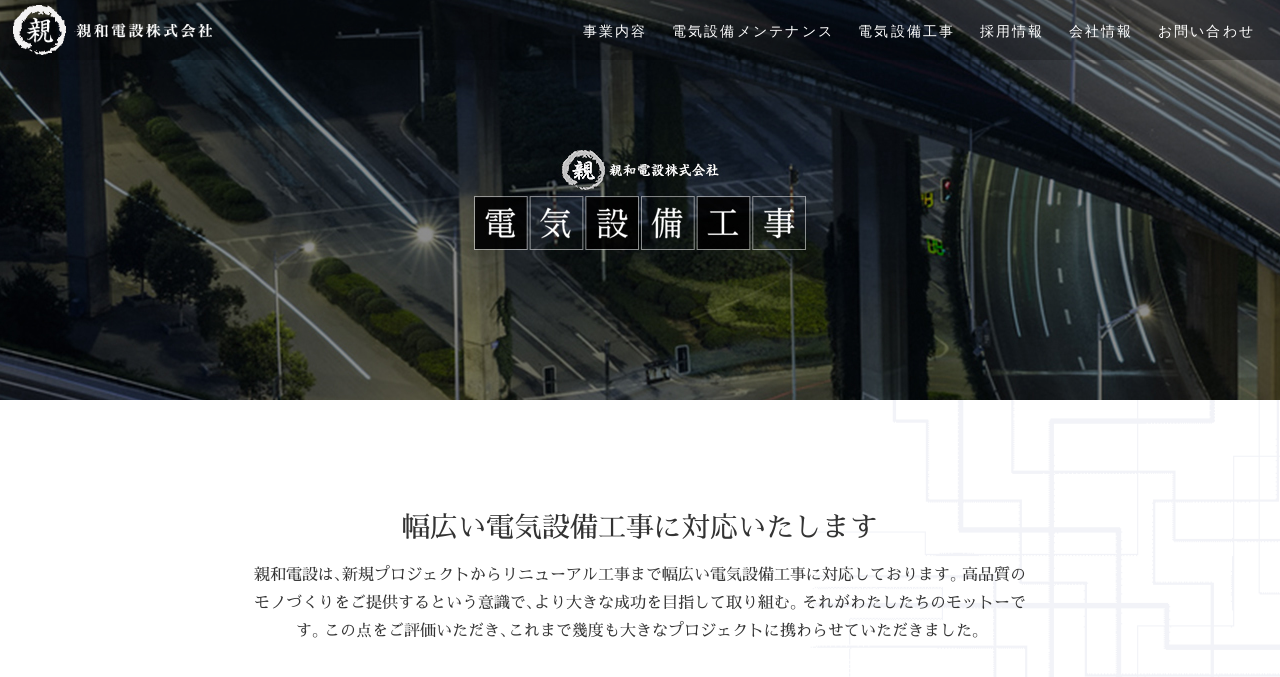

--- FILE ---
content_type: text/html; charset=utf-8
request_url: https://www.shinwadensetsu.jp/construction
body_size: 7954
content:
<!DOCTYPE html>
<html lang="ja">
<head>
  <title>電気設備工事 | 電気工事をお考えの方は東京都府中市・世田谷区を拠点にしている親和電設株式会社へ</title>
  <link rel="preload" href="//ajax.googleapis.com/ajax/libs/jquery/3.6.3/jquery.min.js" as="script">

    <link rel="preload" href="//s1.crcn.jp/stylesheets/new_font_face.css" as="style">
    <link rel="preload" href="//s1.crcn.jp/stylesheets/preset.css" as="style">
    <link rel="preload" href="//s1.crcn.jp/section/section_base.css" as="style">
    <link rel="preload" href="//s1.crcn.jp/stylesheets/common_site.css" as="style">
    <link rel="preload" href="//s1.crcn.jp/stylesheets/gnav-drawer.css" as="style">
    <link rel="preload" href="//s1.crcn.jp/gnavs/gnav_residence/style.css" as="style">
    <link rel="preload" href="//cdnjs.cloudflare.com/ajax/libs/animate.css/3.5.2/animate.min.css" as="style">
    <link rel="preload" href="//s1.crcn.jp/stylesheets/output.css" as="style">
    <link rel="preload" href="/construction.css" as="style">

      <link rel="preload" href="//s1.crcn.jp/javascripts/gnav-drawer.min.js" as="script">
      <link rel="preload" href="//s1.crcn.jp/javascripts/application.js" as="script">
      <link rel="preload" href="//s1.crcn.jp/javascripts/common_site.js" as="script">
      <link rel="preload" href="//s1.crcn.jp/javascripts/output.js" as="script">
      <link rel="preload" href="/site/components/override.js" as="script">

  <meta charset="utf-8">
  <meta name="viewport" content="width=device-width,initial-scale=1.0,minimum-scale=1.0,maximum-scale=1.0,user-scalable=no">
  <meta name="format-detection" content="telephone=no">
  <!-- Google tag (gtag.js) -->
<script async src="https://www.googletagmanager.com/gtag/js?id=G-P7EJR5PEC8"></script>
<script>
  window.dataLayer = window.dataLayer || [];
  function gtag(){dataLayer.push(arguments);}
  gtag('js', new Date());

  gtag('config', 'G-P7EJR5PEC8');
</script>
  <meta name='description' content='親和電設株式会社は高速道路関連の電気工事を手掛けている電気工事業者です。東京、埼玉、神奈川の電気設備の新設・交換をなどの電気設備工事を手掛けています。新規のお問い合わせにも対応しています。お気軽にお申し付けください '>
  <meta property="og:locale" content="ja_JP" />
  <meta property="og:site_name" content="電気工事をお考えの方は東京都府中市・世田谷区を拠点にしている親和電設株式会社へ" />
  <meta property="og:type" content="article" />
  <meta property="og:title" content="電気設備工事" /><meta name="twitter:title" content="電気設備工事" />
  <meta property="og:description" content="親和電設株式会社は高速道路関連の電気工事を手掛けている電気工事業者です。東京、埼玉、神奈川の電気設備の新設・交換をなどの電気設備工事を手掛けています。新規のお問い合わせにも対応しています。お気軽にお申し付けください " /><meta name="twitter:description" content="親和電設株式会社は高速道路関連の電気工事を手掛けている電気工事業者です。東京、埼玉、神奈川の電気設備の新設・交換をなどの電気設備工事を手掛けています。新規のお問い合わせにも対応しています。お気軽にお申し付けください " />
    <meta property="og:image" content="https://s3-ap-northeast-1.amazonaws.com/flamingo-production/uploads/storage/image/file/247380/optimized__pwWQqeqDIrtnKUw1c3fAg.png" /><meta name="twitter:image" content="https://s3-ap-northeast-1.amazonaws.com/flamingo-production/uploads/storage/image/file/247380/optimized__pwWQqeqDIrtnKUw1c3fAg.png" />
  <meta property="og:url" content="https://www.shinwadensetsu.jp/construction" />
  <link rel="shortcut icon" href="https://s3-ap-northeast-1.amazonaws.com/flamingo-production/uploads/storage/image/file/247379/optimized__hV-qr-OpnmQpJ_bhvRc1Q.png"/>
    <link rel="stylesheet" media="all" href="//s1.crcn.jp/stylesheets/new_font_face.css"/>
    <link rel="stylesheet" media="all" href="//s1.crcn.jp/stylesheets/preset.css"/>
    <link rel="stylesheet" media="all" href="//s1.crcn.jp/section/section_base.css"/>
    <link rel="stylesheet" media="all" href="//s1.crcn.jp/stylesheets/common_site.css"/>
    <link rel="stylesheet" media="all" href="//s1.crcn.jp/stylesheets/gnav-drawer.css"/>
    <link rel="stylesheet" media="all" href="//s1.crcn.jp/gnavs/gnav_residence/style.css"/>
    <link rel="stylesheet" media="all" href="//cdnjs.cloudflare.com/ajax/libs/animate.css/3.5.2/animate.min.css"/>
    <link rel="stylesheet" media="all" href="//s1.crcn.jp/stylesheets/output.css"/>
    <link rel="stylesheet" media="all" href="/construction.css"/>
  <script src="//ajax.googleapis.com/ajax/libs/jquery/3.6.3/jquery.min.js"></script>
      <script src="//s1.crcn.jp/javascripts/gnav-drawer.min.js"></script>
      <script src="//s1.crcn.jp/javascripts/application.js"></script>
      <script src="//s1.crcn.jp/javascripts/common_site.js"></script>
      <script src="//s1.crcn.jp/javascripts/output.js"></script>
      <script src="/site/components/override.js"></script>

  <script async src="https://www.googletagmanager.com/gtag/js?id=G-P7EJR5PEC8"></script>
<script>
  window.dataLayer = window.dataLayer || [];
  function gtag(){dataLayer.push(arguments);}
  gtag('js', new Date());
  gtag('config', 'G-P7EJR5PEC8');
</script>

  
  <script src="/packs/application-fab33ae27dce79933038.js" async="async"></script>
  <script>
    document.addEventListener("DOMContentLoaded",(function(){"loading"in HTMLImageElement.prototype&&document.querySelectorAll('img[loading="lazy"]').forEach((function(e){e.src=e.dataset.src,1==e.classList.contains("lazyload")&&e.classList.remove("lazyload")}))}),!1);
  </script>
  <script async defer src="https://cdnjs.cloudflare.com/ajax/libs/lazysizes/5.3.1/plugins/unveilhooks/ls.unveilhooks.min.js"></script>
  <script async defer src="https://cdnjs.cloudflare.com/ajax/libs/lazysizes/5.3.1/lazysizes.min.js"></script>
  <script type="application/ld+json">{"@context":"https://schema.org/","@type":"WebSite","name":"電気工事をお考えの方は東京都府中市・世田谷区を拠点にしている親和電設株式会社へ","url":"https://www.shinwadensetsu.jp"}</script>
</head>
  <body id="template-residence" data-page_event="&quot;null&quot;" class="animation-on page-construction">

<div id="content-wrapper">
  <div id="section-wrapper">
    <div id="section-overlay"></div>
    
      <section 
        id="section_355366" 
        data-section_id="355366" 
        data-section_template_id="734" 
        data-section_klass="normal"
    ><div class="content"><div class="h1_center title_section section_name width-limit image-bg" style="background-image: url(https://d1i7na1hjknxjq.cloudfront.net/uploads/storage/image/file/247310/ZpDJ0RzRTnqMtBlceh9Zvg.jpg);" data-image_identify="fa1e003e-7ba9-4425-9e2b-55af051feaef" data-section_category="{}" data-section_tag="{}"><div class="section-image_bg bg-cover" style="background-image: url(); opacity: .6;"></div><div class="spaceable spaceable-top spacer-section" style="padding-bottom: 200px"></div><div class="section_inner animation"><div class="headding_wrap"><h1 class="headding section_h3 editable" data-align="" data-font_size="" data-letter_spacing="" data-line_height="" style=""></h1></div><div class="subtitle_wrap"><div class="subtitle editable" data-align="" data-font_size="" data-letter_spacing="" data-line_height="" style=""></div></div></div><div class="spaceable spaceable-bottom spacer-section" style="padding-bottom: 100px"></div></div></div></section><section 
        id="section_355367" 
        data-section_id="355367" 
        data-section_template_id="79" 
        data-section_klass="normal"
    ><div class="content"><div class="h2_center h2_section section_name width-limit image-bg" style="background-image: url(https://d1i7na1hjknxjq.cloudfront.net/uploads/storage/image/file/247288/BXcIcp_OtDrUW386fBPN7g.png);" data-image_identify="2a68c340-c914-4c20-a137-9702b45027da" data-section_event="{}" data-section_category="{}" data-section_tag="{}"><div class="section-image_bg bg-cover"></div><div class="spacer-section_wrap"><div class="spaceable spaceable-top spacer-section" style="padding-bottom: 40px"></div></div><div class="section_inner"><div class="text-side"><div class="spacer-item_wrap"><div class="spaceable spaceable-top spacer-item" style="padding-bottom: 20px"></div><div class="editable_wrap headding_wrap"><h2 class="section_h2 editable headding" style="" data-align="" data-font_size="" data-letter_spacing="" data-line_height=""><font color="#333333">幅広い電気設備工事に対応いたします</font></h2></div></div><div class="spacer-item_wrap"><div class="spaceable spaceable-top spacer-item" style="padding-bottom: 0px"></div><div class="editable_wrap subtitle_wrap"><div class="subtitle editable" data-align="" data-font_size="" data-letter_spacing="" data-line_height="" style=""><font color="#333333">親和電設は、新規プロジェクトからリニューアル工事まで幅広い電気設備工事に対応しております。高品質のモノづくりをご提供するという意識で、より大きな成功を目指して取り組む。それがわたしたちのモットーです。この点をご評価いただき、これまで幾度も大きなプロジェクトに携わらせていただきました。</font></div></div><div class="spaceable spaceable-top spacer-item" style="padding-bottom: 20px"></div></div></div></div><div class="spaceable spaceable-bottom spacer-section" style="padding-bottom: 40px"></div></div></div></section><section 
        id="section_355368" 
        data-section_id="355368" 
        data-section_template_id="80" 
        data-section_klass="normal"
    ><div class="content"><div class="h2_text h2_section section_name width-limit image-bg" style="background-image: url(https://d1i7na1hjknxjq.cloudfront.net/uploads/storage/image/file/264354/VShAT7Kw_4_rib1M1jGjDg.jpg);" data-image_identify="225477e0-c00b-4c36-bf7d-6343c1cb9e5b" data-section_event="{}" data-section_category="{}" data-section_tag="{}"><div class="section-image_bg bg-cover"></div><div class="spaceable spaceable-top spacer-section" style="padding-bottom: 40px"></div><div class="section_inner"><div class="text-side letter_wrap"><div class="spacer-item_wrap"><div class="spaceable spaceable-top spacer-item" style="padding-bottom: 20px"></div><div class="editable_wrap headding_wrap"><h2 class="section_h2 editable headding" style="text-align:center;" data-align="center" data-font_size="" data-letter_spacing="" data-line_height="">新規プロジェクト</h2></div></div><div class="spacer-item_wrap"><div class="spaceable spaceable-top spacer-item" style="padding-bottom: 0px"></div><div class="editable_wrap subtitle_wrap"><div class="subtitle editable" data-align="" data-font_size="" data-letter_spacing="" data-line_height="" style=""></div></div><div class="spaceable spaceable-top spacer-item" style="padding-bottom: 20px"></div></div><div class="editable letter text" data-align="center" data-font_size="" data-letter_spacing="" data-line_height="" style="text-align:center;">電気設備工事はプロジェクトごとに大きく内容が変わるため、実現の方法を毎回0から考えなくてはなりません。<div>プロジェクトを成功させるのは非常に厳しく難しい作業ですが、それだけにやりがいも大きく、</div><div>挑戦心の強いわたしたちにとっては充実した毎日を与えてくれます。</div></div></div></div><div class="spaceable spaceable-bottom spacer-section" style="padding-bottom: 40px"></div></div></div></section><section id="section_355370" data-section_id="355370" data-section_template_id="722" data-section_klass="normal"><div class="content"><div class="half_limited_height rv_section section_name width-limit color-bg" style="background-color: transparent;background-image: none;" data-section_event="{}" data-section_category="{}" data-section_tag="{}"><div class="section-image_bg bg-cover" style="background-image: url(); opacity: .6;"></div><div class="spaceable spaceable-top spacer-section" style="padding-bottom: 0px"></div><div class="section_inner"><div class="duplicatable"><div class="duplicatable-original"><div class="spaceable spaceable-top spacer-content" style="padding-bottom: 0px"></div><div class="duplicatable-content_inner animation"><div class="image-side"><div class="image-side_inner"><div class="image-frame-bg center-icon" style="background-color:;"><div style=" opacity: 1" class="frame-image lazyload" data-bg="//s1.crcn.jp/section/images/half_limited.jpg"></div></div></div></div><div class="text-side section-content"><div class="spaceable spaceable-top spacer-content" style="padding-bottom: 15px"></div><div class="text-side_inner"><div class="spacer-item_wrap"><div class="spaceable spaceable-top spacer-item" style="padding-bottom: 0px"></div><div class="editable_wrap headding_wrap"><h3 class="section_h3 editable headding" data-align="" data-font_size="" data-letter_spacing="" data-line_height="" style="">タイトルを入力してください</h3></div><div class="spaceable spaceable-bottom spacer-item" style="padding-bottom: 5px"></div></div><div class="spacer-item_wrap"><div class="editable_wrap subtitle_wrap subtitle_wrap_basic"><div class="subtitle editable" data-align="" data-font_size="" data-letter_spacing="" data-line_height="" style="">サブタイトルを入力してください</div></div><div class="spaceable spaceable-top spacer-item" style="padding-bottom: 20px"></div></div><div class="spacer-item_wrap"><div class="editable_wrap letter_wrap letter_wrap_basic"><div class="editable letter" data-align="" data-font_size="" data-letter_spacing="" data-line_height="" style="">テキストの例です。ここをクリックしてクリックしてテキストを編集してください。テキストの例です。ここをクリックしてクリックしてテキストを編集してください。</div></div><div class="spaceable spacer-item" style="padding-bottom: 25px"></div></div><div class="spacer-item_wrap"><div class="section_btn"><div class="linker"><a>詳細を見る</a></div></div><div class="spaceable spacer-item" style="padding-bottom: 0px"></div></div></div><div class="spaceable spaceable-bottom spacer-content" style="padding-bottom: 25px"></div></div></div><div class="duplicatable-functions"><div class="duplicatable-delete"><i class="material-icons close"></i></div><div class="duplicatable-handle"><i class="material-icons drag_handle"></i></div></div></div><div class="duplicatable-container"><div class="duplicatable-content"><div class="spaceable spaceable-top spacer-content" style="padding-bottom: 0px"></div><div class="duplicatable-content_inner animation"><div class="image-side"><div class="image-side_inner"><div class="image-frame-bg center-icon" style="background-color:;"><div style="opacity: 1; " class="frame-image lazyload" data-bg="https://d1i7na1hjknxjq.cloudfront.net/uploads/storage/image/file/263842/optimized_XnnbT4eco240SgRbQ4RMVQ.jpg"></div></div></div></div><div class="text-side section-content"><div class="spaceable spaceable-top spacer-content" style="padding-bottom: 15px"></div><div class="text-side_inner"><div class="spacer-item_wrap"><div class="spaceable spaceable-top spacer-item" style="padding-bottom: 0px"></div><div class="editable_wrap headding_wrap"><h3 class="section_h3 editable headding" data-align="" data-font_size="" data-letter_spacing="" data-line_height="" style="">難しいプロジェクトも施工</h3></div><div class="spaceable spaceable-bottom spacer-item" style="padding-bottom: 5px"></div></div><div class="spacer-item_wrap"><div class="editable_wrap subtitle_wrap subtitle_wrap_basic"><div class="subtitle editable" data-align="" data-font_size="" data-letter_spacing="" data-line_height="" style=""></div></div><div class="spaceable spaceable-top spacer-item" style="padding-bottom: 20px"></div></div><div class="spacer-item_wrap"><div class="editable_wrap letter_wrap letter_wrap_basic"><div class="editable letter" data-align="" data-font_size="" data-letter_spacing="" data-line_height="" style="">ひと口に電気設備工事といっても、プロジェクトごとでその内容は大きく異なります。常に新しい挑戦を続け施工を完了したことで、元請け様からも高い信頼を頂戴しております。</div></div><div class="spaceable spacer-item" style="padding-bottom: 25px"></div></div><div class="spacer-item_wrap"><div class="section_btn"><div class="linker"><a data-linktype="inside" data-linkevent="" class="btn-hide" style='font-family: YakuHanJP, "Helvetica Neue", Roboto, "Droid Sans", "Noto Sans Japanese", "Hiragino Sans", "Hiragino Kaku Gothic ProN", "Yu Gothic", YuGothic, Meiryo, sans-serif; background-color: rgb(51, 51, 51); border-color: rgb(255, 255, 255); color: rgb(255, 255, 255); border-width: 0px; border-style: none;'>詳細を見る</a></div></div><div class="spaceable spacer-item" style="padding-bottom: 0px"></div></div></div><div class="spaceable spaceable-bottom spacer-content" style="padding-bottom: 25px"></div></div></div><div class="duplicatable-functions"><div class="duplicatable-delete"><i class="material-icons close"></i></div><div class="duplicatable-handle"><i class="material-icons drag_handle"></i></div></div></div><div class="duplicatable-content"><div class="spaceable spaceable-top spacer-content" style="padding-bottom: 0px"></div><div class="duplicatable-content_inner animation"><div class="image-side"><div class="image-side_inner"><div class="image-frame-bg center-icon" style="background-color:;"><div style="opacity: 1; " class="frame-image lazyload" data-bg="https://d1i7na1hjknxjq.cloudfront.net/uploads/storage/image/file/263843/optimized_XmXg7GBEOMD7QGISepJVsg.jpg"></div></div></div></div><div class="text-side section-content"><div class="spaceable spaceable-top spacer-content" style="padding-bottom: 15px"></div><div class="text-side_inner"><div class="spacer-item_wrap"><div class="spaceable spaceable-top spacer-item" style="padding-bottom: 0px"></div><div class="editable_wrap headding_wrap"><h3 class="section_h3 editable headding" data-align="" data-font_size="" data-letter_spacing="" data-line_height="" style="">メディアに載るような<div>プロジェクトも</div></h3></div><div class="spaceable spaceable-bottom spacer-item" style="padding-bottom: 5px"></div></div><div class="spacer-item_wrap"><div class="editable_wrap subtitle_wrap subtitle_wrap_basic"><div class="subtitle editable" data-align="" data-font_size="" data-letter_spacing="" data-line_height="" style=""></div></div><div class="spaceable spaceable-top spacer-item" style="padding-bottom: 20px"></div></div><div class="spacer-item_wrap"><div class="editable_wrap letter_wrap letter_wrap_basic"><div class="editable letter" data-align="" data-font_size="" data-letter_spacing="" data-line_height="" style="">親和電設が手掛けたプロジェクトには、五色桜大橋、レインボーブリッジ、大橋JCTなどメディアで紹介されるようなものも。大きなプロジェクトは厳しく大変ですが、そのぶんやりがいもあり、無事終えた後には大きな充実感と成長が手に入ります。</div></div><div class="spaceable spacer-item" style="padding-bottom: 25px"></div></div><div class="spacer-item_wrap"><div class="section_btn"><div class="linker"><a data-linktype="inside" data-linkevent="" class="btn-hide" style='font-family: YakuHanJP, "Helvetica Neue", Roboto, "Droid Sans", "Noto Sans Japanese", "Hiragino Sans", "Hiragino Kaku Gothic ProN", "Yu Gothic", YuGothic, Meiryo, sans-serif; background-color: rgb(51, 51, 51); border-color: rgb(255, 255, 255); color: rgb(255, 255, 255); border-width: 0px; border-style: none;'>詳細を見る</a></div></div><div class="spaceable spacer-item" style="padding-bottom: 0px"></div></div></div><div class="spaceable spaceable-bottom spacer-content" style="padding-bottom: 25px"></div></div></div><div class="duplicatable-functions"><div class="duplicatable-delete"><i class="material-icons close"></i></div><div class="duplicatable-handle"><i class="material-icons drag_handle"></i></div></div></div></div><div class="add-btn"><div class="duplicatable-add inside"><i class="material-icons playlist_add"></i>項目を追加</div></div></div></div><div class="spaceable spaceable-bottom spacer-section" style="padding-bottom: 0px"></div></div></div></section><section 
        id="section_355369" 
        data-section_id="355369" 
        data-section_template_id="80" 
        data-section_klass="normal"
    ><div class="content"><div class="h2_text h2_section section_name width-limit image-bg" style="background-image: url(https://d1i7na1hjknxjq.cloudfront.net/uploads/storage/image/file/264352/ZO134lnJAAQz6tE15h88yA.jpg);" data-image_identify="1ec8d1e8-dca6-4fc6-aba2-456394257cea" data-section_event="{}" data-section_category="{}" data-section_tag="{}"><div class="section-image_bg bg-cover"></div><div class="spaceable spaceable-top spacer-section" style="padding-bottom: 40px"></div><div class="section_inner"><div class="text-side letter_wrap"><div class="spacer-item_wrap"><div class="spaceable spaceable-top spacer-item" style="padding-bottom: 20px"></div><div class="editable_wrap headding_wrap"><h2 class="section_h2 editable headding" style="text-align:center;" data-align="center" data-font_size="" data-letter_spacing="" data-line_height="">リニューアル工事</h2></div></div><div class="spacer-item_wrap"><div class="spaceable spaceable-top spacer-item" style="padding-bottom: 0px"></div><div class="editable_wrap subtitle_wrap"><div class="subtitle editable" data-align="" data-font_size="" data-letter_spacing="" data-line_height="" style=""></div></div><div class="spaceable spaceable-top spacer-item" style="padding-bottom: 20px"></div></div><div class="editable letter text" data-align="center" data-font_size="" data-letter_spacing="" data-line_height="" style="text-align:center;">親和電設は首都高速道路の電気設備リニューアル工事を承っております。<div>大規模改修プロジェクトにも携わるなど、常に挑戦心と向上心、前向きな気持ちを忘れません。</div><div>その他にも、交通事故などによる電気通信設備などの損傷にも迅速に対応しております。</div></div></div></div><div class="spaceable spaceable-bottom spacer-section" style="padding-bottom: 40px"></div></div></div></section><section id="section_355371" data-section_id="355371" data-section_template_id="722" data-section_klass="normal"><div class="content"><div class="half_limited_height rv_section section_name width-limit color-bg" style="background-color: transparent;background-image: none;" data-section_event="{}" data-section_category="{}" data-section_tag="{}"><div class="section-image_bg bg-cover" style="background-image: url(); opacity: .6;"></div><div class="spaceable spaceable-top spacer-section" style="padding-bottom: 0px"></div><div class="section_inner"><div class="duplicatable"><div class="duplicatable-original"><div class="spaceable spaceable-top spacer-content" style="padding-bottom: 0px"></div><div class="duplicatable-content_inner animation"><div class="image-side"><div class="image-side_inner"><div class="image-frame-bg center-icon" style="background-color:;"><div style=" opacity: 1" class="frame-image lazyload" data-bg="//s1.crcn.jp/section/images/half_limited.jpg"></div></div></div></div><div class="text-side section-content"><div class="spaceable spaceable-top spacer-content" style="padding-bottom: 15px"></div><div class="text-side_inner"><div class="spacer-item_wrap"><div class="spaceable spaceable-top spacer-item" style="padding-bottom: 0px"></div><div class="editable_wrap headding_wrap"><h3 class="section_h3 editable headding" data-align="" data-font_size="" data-letter_spacing="" data-line_height="" style="">タイトルを入力してください</h3></div><div class="spaceable spaceable-bottom spacer-item" style="padding-bottom: 5px"></div></div><div class="spacer-item_wrap"><div class="editable_wrap subtitle_wrap subtitle_wrap_basic"><div class="subtitle editable" data-align="" data-font_size="" data-letter_spacing="" data-line_height="" style="">サブタイトルを入力してください</div></div><div class="spaceable spaceable-top spacer-item" style="padding-bottom: 20px"></div></div><div class="spacer-item_wrap"><div class="editable_wrap letter_wrap letter_wrap_basic"><div class="editable letter" data-align="" data-font_size="" data-letter_spacing="" data-line_height="" style="">テキストの例です。ここをクリックしてクリックしてテキストを編集してください。テキストの例です。ここをクリックしてクリックしてテキストを編集してください。</div></div><div class="spaceable spacer-item" style="padding-bottom: 25px"></div></div><div class="spacer-item_wrap"><div class="section_btn"><div class="linker"><a>詳細を見る</a></div></div><div class="spaceable spacer-item" style="padding-bottom: 0px"></div></div></div><div class="spaceable spaceable-bottom spacer-content" style="padding-bottom: 25px"></div></div></div><div class="duplicatable-functions"><div class="duplicatable-delete"><i class="material-icons close"></i></div><div class="duplicatable-handle"><i class="material-icons drag_handle"></i></div></div></div><div class="duplicatable-container"><div class="duplicatable-content"><div class="spaceable spaceable-top spacer-content" style="padding-bottom: 0px"></div><div class="duplicatable-content_inner animation"><div class="image-side"><div class="image-side_inner"><div class="image-frame-bg center-icon" style="background-color:;"><div style="opacity: 1; " class="frame-image lazyload" data-bg="https://d1i7na1hjknxjq.cloudfront.net/uploads/storage/image/file/263844/optimized_DWCUyY8vl-uSamKliuiy5g.jpg"></div></div></div></div><div class="text-side section-content"><div class="spaceable spaceable-top spacer-content" style="padding-bottom: 15px"></div><div class="text-side_inner"><div class="spacer-item_wrap"><div class="spaceable spaceable-top spacer-item" style="padding-bottom: 0px"></div><div class="editable_wrap headding_wrap"><h3 class="section_h3 editable headding" data-align="" data-font_size="" data-letter_spacing="" data-line_height="" style="">新しい技術の導入も前向きに</h3></div><div class="spaceable spaceable-bottom spacer-item" style="padding-bottom: 5px"></div></div><div class="spacer-item_wrap"><div class="editable_wrap subtitle_wrap subtitle_wrap_basic"><div class="subtitle editable" data-align="" data-font_size="" data-letter_spacing="" data-line_height="" style=""></div></div><div class="spaceable spaceable-top spacer-item" style="padding-bottom: 20px"></div></div><div class="spacer-item_wrap"><div class="editable_wrap letter_wrap letter_wrap_basic"><div class="editable letter" data-align="" data-font_size="" data-letter_spacing="" data-line_height="" style="">弊社は電気設備に関する定期的なリニューアル工事やリニューアルに伴う大規模改修プロジェクトにも対応しております。既存設備の維持だけでなく、新しい技術の設備導入にも積極的に取り組むなど、安全性を高めるための労力は惜しみません。</div></div><div class="spaceable spacer-item" style="padding-bottom: 25px"></div></div><div class="spacer-item_wrap"><div class="section_btn"><div class="linker"><a data-linktype="inside" data-linkevent="" class="btn-hide" style='font-family: YakuHanJP, "Helvetica Neue", Roboto, "Droid Sans", "Noto Sans Japanese", "Hiragino Sans", "Hiragino Kaku Gothic ProN", "Yu Gothic", YuGothic, Meiryo, sans-serif; background-color: rgb(51, 51, 51); border-color: rgb(255, 255, 255); color: rgb(255, 255, 255); border-width: 0px; border-style: none;'>詳細を見る</a></div></div><div class="spaceable spacer-item" style="padding-bottom: 0px"></div></div></div><div class="spaceable spaceable-bottom spacer-content" style="padding-bottom: 25px"></div></div></div><div class="duplicatable-functions"><div class="duplicatable-delete"><i class="material-icons close"></i></div><div class="duplicatable-handle"><i class="material-icons drag_handle"></i></div></div></div><div class="duplicatable-content"><div class="spaceable spaceable-top spacer-content" style="padding-bottom: 0px"></div><div class="duplicatable-content_inner animation"><div class="image-side"><div class="image-side_inner"><div class="image-frame-bg center-icon" style="background-color:;"><div style="opacity: 1; " class="frame-image lazyload" data-bg="https://d1i7na1hjknxjq.cloudfront.net/uploads/storage/image/file/263841/optimized_CWLQFVZCDu7ryl0yQmlP9g.jpg"></div></div></div></div><div class="text-side section-content"><div class="spaceable spaceable-top spacer-content" style="padding-bottom: 15px"></div><div class="text-side_inner"><div class="spacer-item_wrap"><div class="spaceable spaceable-top spacer-item" style="padding-bottom: 0px"></div><div class="editable_wrap headding_wrap"><h3 class="section_h3 editable headding" data-align="" data-font_size="" data-letter_spacing="" data-line_height="" style="">設備の損傷もスピーディーに対応</h3></div><div class="spaceable spaceable-bottom spacer-item" style="padding-bottom: 5px"></div></div><div class="spacer-item_wrap"><div class="editable_wrap subtitle_wrap subtitle_wrap_basic"><div class="subtitle editable" data-align="" data-font_size="" data-letter_spacing="" data-line_height="" style=""></div></div><div class="spaceable spaceable-top spacer-item" style="padding-bottom: 20px"></div></div><div class="spacer-item_wrap"><div class="editable_wrap letter_wrap letter_wrap_basic"><div class="editable letter" data-align="" data-font_size="" data-letter_spacing="" data-line_height="" style="">万一の交通事故などで各種電気通信設備が損傷してしまった場合、親和電設が緊急出動して迅速な対応を行ないます。現場状況を的確に確認した上でのスピーディーな復旧作業は、各所から高いご評価と厚いご信頼をいただいております。</div></div><div class="spaceable spacer-item" style="padding-bottom: 25px"></div></div><div class="spacer-item_wrap"><div class="section_btn"><div class="linker"><a data-linktype="inside" data-linkevent="" class="btn-hide" style='font-family: YakuHanJP, "Helvetica Neue", Roboto, "Droid Sans", "Noto Sans Japanese", "Hiragino Sans", "Hiragino Kaku Gothic ProN", "Yu Gothic", YuGothic, Meiryo, sans-serif; background-color: rgb(51, 51, 51); border-color: rgb(255, 255, 255); color: rgb(255, 255, 255); border-width: 0px; border-style: none;'>詳細を見る</a></div></div><div class="spaceable spacer-item" style="padding-bottom: 0px"></div></div></div><div class="spaceable spaceable-bottom spacer-content" style="padding-bottom: 25px"></div></div></div><div class="duplicatable-functions"><div class="duplicatable-delete"><i class="material-icons close"></i></div><div class="duplicatable-handle"><i class="material-icons drag_handle"></i></div></div></div></div><div class="add-btn"><div class="duplicatable-add inside"><i class="material-icons playlist_add"></i>項目を追加</div></div></div></div><div class="spaceable spaceable-bottom spacer-section" style="padding-bottom: 0px"></div></div></div></section><section id="section_355372" data-section_id="355372" data-section_template_id="45" data-section_klass="normal"><div class="content"><div class="infomation_all section_name width-limit color-bg" style="background-color: transparent;background-image: none;" data-section_event="{}" data-section_category="{}" data-section_tag="{}"><div class="section-image_bg bg-cover" style="background-image: url(); opacity: .6;"></div><div class="spaceable spaceable-top spacer-section" style="padding-bottom: 50px"></div><div class="section_inner animation"><div class="spacer-item_wrap"><div class="spaceable spaceable-top spacer-item" style="padding-bottom: 0px"></div><div class="editable_wrap headding_wrap"><h3 class="section_h3 editable headding" data-align="left" data-font_size="" data-letter_spacing="" data-line_height="" style="text-align:left;">お仕事についてのお問い合わせ</h3></div></div><div class="spacer-item_wrap"><div class="spaceable spaceable-top spacer-item" style="padding-bottom: 5px"></div><div class="editable_wrap subtitle_wrap"><div class="editable subtitle" data-align="left" data-font_size="" data-letter_spacing="" data-line_height="" style="text-align:left;"><font color="#333333">TEL:<a data-href="tel:03-5716-9069">03-5716-9069</a></font></div></div></div><div class="spacer-item_wrap"><div class="spaceable spaceable-top spacer-item" style="padding-bottom: 15px"></div><div class="editable_wrap letter_wrap"><div class="editable letter" data-align="left" data-font_size="" data-letter_spacing="" data-line_height="" style="text-align:left;"><font color="#333333">受付時間 平日 9:00～19:00（土日祝休）</font></div></div><div class="spaceable spaceable-bottom spacer-item" style="padding-bottom: 25px"></div></div><div class="info-side"><div class="info-side_text"><div class="spacer-item_wrap"><div class="spaceable spaceable-top spacer-item" style="padding-bottom: 0px"></div><div class="editable_wrap letter_wrap"><div class="editable letter tel-linker" data-align="left" data-font_size="" data-letter_spacing="" data-line_height="" style="text-align:left;"><font color="#333333">メールでのお問い合わせはコンタクトフォームから24時間受け付けております。</font><div><font color="#333333">お気軽にお問い合わせください。</font></div></div></div></div><div class="spacer-item_wrap"><div class="spaceable spaceable-top spacer-item" style="padding-bottom: 0px"></div><div class="editable_wrap letter_wrap"><div class="editable letter" data-align="" data-font_size="" data-letter_spacing="" data-line_height="" style=""></div></div><div class="spaceable spaceable-bottom spacer-item" style="padding-bottom: 0px"></div></div></div><div class="section_btn"><div class="linker"><a data-href="/contact" data-linktype="inside" data-linkevent="" class="btn-hide" style='font-family: YakuHanJP, "Helvetica Neue", Roboto, "Droid Sans", "Noto Sans Japanese", "Hiragino Sans", "Hiragino Kaku Gothic ProN", "Yu Gothic", YuGothic, Meiryo, sans-serif; background-color: rgb(0, 0, 0); border-color: rgb(255, 255, 255); color: rgb(255, 255, 255); border-width: 0px; border-style: none;'>CONTACT</a></div></div></div></div><div class="spaceable spaceable-bottom spacer-section" style="padding-bottom: 50px"></div></div></div></section>

    <section id="footer-section">
      <div class="content">
        <div class="footer_menu_center section_name width-limit color-bg" style="background-color: ;background-image: none;" data-section_event="{}" data-section_category="{}" data-section_tag="{}"><div class="section-image_bg bg-cover" style="background-image: url(); opacity: .6;"></div><div class="section_inner"><div class="footer-company"><div class="footer-company_inner"><div class="menu-block"><div class="menu-side"><div class="duplicatable"><div class="duplicatable-original"><div class="editable letter" data-align="" data-font_size="" data-letter_spacing="" data-line_height="" style="">トップ</div><div class="duplicatable-functions"><div class="duplicatable-delete"><i class="material-icons close"></i></div><div class="duplicatable-handle"><i class="material-icons drag_handle"></i></div></div></div><div class="duplicatable-container" data-length="16"><div class="duplicatable-content"><div class="editable letter" data-align="" data-font_size="" data-letter_spacing="" data-line_height="" style=""><a data-href="/index">TOP</a></div><div class="duplicatable-functions"><div class="duplicatable-delete"><i class="material-icons close"></i></div><div class="duplicatable-handle"><i class="material-icons drag_handle"></i></div></div></div><div class="duplicatable-content"><div class="editable letter" data-align="" data-font_size="" data-letter_spacing="" data-line_height="" style=""><a data-href="/business">事業内容</a></div><div class="duplicatable-functions"><div class="duplicatable-delete"><i class="material-icons close"></i></div><div class="duplicatable-handle"><i class="material-icons drag_handle"></i></div></div></div><div class="duplicatable-content"><div class="editable letter" data-align="" data-font_size="" data-letter_spacing="" data-line_height="" style=""><a data-href="/maintenance">電気設備メンテナンス</a></div><div class="duplicatable-functions"><div class="duplicatable-delete"><i class="material-icons close"></i></div><div class="duplicatable-handle"><i class="material-icons drag_handle"></i></div></div></div><div class="duplicatable-content"><div class="editable letter" data-align="" data-font_size="" data-letter_spacing="" data-line_height="" style=""><a data-href="/construction">電気設備工事</a></div><div class="duplicatable-functions"><div class="duplicatable-delete"><i class="material-icons close"></i></div><div class="duplicatable-handle"><i class="material-icons drag_handle"></i></div></div></div><div class="duplicatable-content"><div class="editable letter" data-align="" data-font_size="" data-letter_spacing="" data-line_height="" style=""><a data-href="/recruit">採用情報</a></div><div class="duplicatable-functions"><div class="duplicatable-delete"><i class="material-icons close"></i></div><div class="duplicatable-handle"><i class="material-icons drag_handle"></i></div></div></div><div class="duplicatable-content"><div class="editable letter" data-align="" data-font_size="" data-letter_spacing="" data-line_height="" style=""><a data-href="/showcase">施工事例</a></div><div class="duplicatable-functions"><div class="duplicatable-delete"><i class="material-icons close"></i></div><div class="duplicatable-handle"><i class="material-icons drag_handle"></i></div></div></div><div class="duplicatable-content"><div class="editable letter" data-align="" data-font_size="" data-letter_spacing="" data-line_height="" style=""><a data-href="/blog">お知らせ</a></div><div class="duplicatable-functions"><div class="duplicatable-delete"><i class="material-icons close"></i></div><div class="duplicatable-handle"><i class="material-icons drag_handle"></i></div></div></div><div class="duplicatable-content"><div class="editable letter" data-align="" data-font_size="" data-letter_spacing="" data-line_height="" style=""><a data-href="/company">会社情報</a></div><div class="duplicatable-functions"><div class="duplicatable-delete"><i class="material-icons close"></i></div><div class="duplicatable-handle"><i class="material-icons drag_handle"></i></div></div></div><div class="duplicatable-content"><div class="editable letter" data-align="" data-font_size="" data-letter_spacing="" data-line_height="" style=""><a data-href="/contact">お問い合わせ</a></div><div class="duplicatable-functions"><div class="duplicatable-delete"><i class="material-icons close"></i></div><div class="duplicatable-handle"><i class="material-icons drag_handle"></i></div></div></div><div class="duplicatable-content"><div class="editable letter" data-align="" data-font_size="" data-letter_spacing="" data-line_height="" style=""><a data-href="/sitemap">サイトマップ</a></div><div class="duplicatable-functions"><div class="duplicatable-delete"><i class="material-icons close"></i></div><div class="duplicatable-handle"><i class="material-icons drag_handle"></i></div></div></div></div><div class="add-btn"><div class="duplicatable-valid-add inside"><i class="material-icons playlist_add"></i>項目を追加</div></div></div></div></div><div class="logo-side"><div class="logo image-frame center-icon" data-image_url="https://s3-ap-northeast-1.amazonaws.com/flamingo-production/uploads/storage/image/file/247382/optimized_CCUUHFzCwCShhblRG_KMmg.png" data-movie_url="" data-href="/" data-alt="" data-target=""><a href="/"><img src="//s1.crcn.jp/section/images/eat_logo.png" alt=""></a></div></div><div class="detail-side"><div class="detail-side_first"><div class="tel letter editable" data-align="" data-font_size="" data-letter_spacing="" data-line_height="" style="">TEL :<a data-href="tel:03-5716-9069" onclick="gtag('event','tel-tap',{'event_category':'click','event_label':'footer'});">03-5716-9069</a></div><div class="hour letter editable" data-align="" data-font_size="" data-letter_spacing="" data-line_height="" style=""></div></div><div class="detail-side_second"><div class="section_btn"><div class="linker"><a data-file-name="" data-file-ext="" data-href="/contact" data-linktype="inside" data-linkevent="" style='font-family: YakuHanJP, "Helvetica Neue", Roboto, "Droid Sans", "Noto Sans Japanese", "Hiragino Sans", "Hiragino Kaku Gothic ProN", "Yu Gothic", YuGothic, Meiryo, sans-serif; background-color: rgb(0, 0, 0); border-color: rgb(255, 255, 255); color: rgb(255, 255, 255); border-width: 0px; border-style: none;'>お問い合わせ</a></div></div></div></div></div></div><div class="copy"><div class="sns-side"><div class="duplicatable"><div class="duplicatable-original"><div class="twitter image-frame center-icon min-img" data-image_url="//s1.crcn.jp/section/images/mainvisual_work_seminar1_tw.png" data-movie_url="" data-href="" data-alt="" data-target=""><a data-href=""><img src="//s1.crcn.jp/section/images/mainvisual_work_seminar1_tw.png" alt=""></a></div><div class="duplicatable-functions"><div class="duplicatable-delete"><i class="material-icons close"></i></div><div class="duplicatable-handle"><i class="material-icons drag_handle"></i></div></div></div><div class="duplicatable-container" data-length="5"></div><div class="add-btn"><div class="duplicatable-valid-add inside"><i class="material-icons add"></i>項目を追加</div></div></div></div><div class="copyright letter editable" data-align="" data-font_size="" data-letter_spacing="" data-line_height="" style="">© 2022親和電設 株式会社.</div></div></div><div class="back-top back_top_fade" onclick="$('html, body').animate({scrollTop:0},'slow');" href="javascript:void(0);"><div class="arrow"></div></div></div>
      </div>
    </section>
  </div>
  <nav id="global-nav">
    <div id="global-nav" class="gnav-wrap gnav-residence"><div class="gnav pc_gnav_wide gnav_pc letter"><div class="section_inner"><div class="gnav_bg gnav_bg-color" style="background-color: rgba(0, 0, 0, 0.2);opacity: 1;"></div><header class="header"><h1><div class="header_logo"><a data-href="/index"><img src="https://s3-ap-northeast-1.amazonaws.com/flamingo-production/uploads/storage/image/file/247381/optimized_Ldj_g58gsgIcIJHTRbUWHQ.png" alt="電気設備工事"></a></div></h1></header><div class="gnav_container gnav_text-color"><ul class="gnav_items"><li><a data-href="/business" href="/business" style="color: #ffffff;">事業内容</a></li><li><a data-href="/maintenance" href="/maintenance" style="color: #ffffff;">電気設備メンテナンス</a></li><li><a data-href="/construction" href="/construction" style="color: #ffffff;">電気設備工事</a></li><li><a data-href="/recruit" href="/recruit" style="color: #ffffff;">採用情報</a></li><li><a data-href="/company" href="/company" style="color: #ffffff;">会社情報</a></li><li><a data-href="/contact" href="/contact" style="color: #ffffff;">お問い合わせ</a></li></ul></div></div></div><div class="gnav sp_drawer_border gnav_sp fade-in letter"><div class="gnav_bg gnav_bg-color" style="background-color: rgba(0, 0, 0, 0.2);opacity: 1;"></div><header class="header"><div class="header_logo"><a data-href="/index"><img src="https://s3-ap-northeast-1.amazonaws.com/flamingo-production/uploads/storage/image/file/247381/optimized_Ldj_g58gsgIcIJHTRbUWHQ.png" alt="電気設備工事"></a></div></header><button type="button" class="drawer-toggle drawer-hamburger" style="background-color: transparent;"><span class="sr-only">toggle navigation</span><div class="drawer-hamburger-icon" style="background-color: #ffffff;"><span class="drawer-hamburger-icon-top" style="background-color: #64696d"></span><span class="drawer-hamburger-icon-middle" style="background-color: #64696d"></span><span class="drawer-hamburger-icon-bottom" style="background-color: #64696d"></span></div></button><div class="drawer-nav gnav_bg-color gnav_text-color" role="navigation" style="background-color: rgba(0, 0, 0, 0.2);opacity: 1;"><ul class="drawer-menu"><li><a data-href="/" href="/" style="color: #ffffff;">TOP</a></li><li><a data-href="/business" href="/business" style="color: #ffffff;">事業内容</a></li><li><a data-href="/maintenance" href="/maintenance" style="color: #ffffff;">電気設備メンテナンス</a></li><li><a data-href="/construction" href="/construction" style="color: #ffffff;">電気設備工事</a></li><li><a data-href="/recruit" href="/recruit" style="color: #ffffff;">採用情報</a></li><li><a data-href="/showcase" href="/showcase" style="color: #ffffff;">施工事例</a></li><li><a data-href="/blog" href="/blog" style="color: #ffffff;">お知らせ</a></li><li><a data-href="/company" href="/company" style="color: #ffffff;">会社情報</a></li><li><a data-href="/contact" href="/contact" style="color: #ffffff;">お問い合わせ</a></li><li><a data-href="/sitemap" href="/sitemap" style="color: #ffffff;">サイトマップ</a></li></ul></div></div></div>
  </nav>
</div>
</body>
</html>


--- FILE ---
content_type: text/css; charset=utf-8
request_url: https://www.shinwadensetsu.jp/construction.css
body_size: 7004
content:
.h1_center{text-align:center}.h1_center .headding_wrap,.h1_center .headding{font-size:3.5rem}.h1_center .subtitle_wrap{letter-spacing:0.15em;margin-top:.5rem}.h1_center .subtitle{font-size:inherit}.h1_center .editable_wrap{margin-top:2rem}
.h2_center .text-side{color:#fff;text-align:center}.h2_center .subtitle{letter-spacing:0px}.h2_center .headding_wrap{font-size:2rem}.h2_center .subtitle_wrap,.h2_center .editable_wrap{font-size:1.2rem}.h2_center .spacer-item_wrap:nth-child(1) .editable_wrap{font-size:2rem}@media only screen and (min-width: 768px){.h2_center .headding_wrap{font-size:3.5rem}.h2_center .subtitle_wrap,.h2_center .editable_wrap{font-size:1.5rem}.h2_center .spacer-item_wrap:nth-child(1) .editable_wrap{font-size:3.5rem}}
.h2_text .text-side,.h2_text .text{color:#fff;font-size:1.8rem}.h2_text .subtitle{letter-spacing:0px}.h2_text .headding_wrap,.h2_text .section_h2{font-size:4rem}.h2_text .subtitle_wrap{font-size:1.2rem}.h2_text .spacer-item_wrap:nth-child(1) .editable_wrap{font-size:4rem}.h2_text .spacer-item_wrap:nth-child(2) .editable_wrap{font-size:1.2rem}@media only screen and (min-width: 768px){.h2_text .headding_wrap,.h2_text .section_h2{font-size:5rem;line-height:1.4}.h2_text .subtitle_wrap{font-size:1.5rem}.h2_text .spacer-item_wrap:nth-child(1) .editable_wrap{font-size:5rem}.h2_text .spacer-item_wrap:nth-child(2) .editable_wrap{font-size:1.5rem}}
.half_limited_height .image-side{position:relative}.half_limited_height .image-side_inner{padding-top:66%}.half_limited_height .image-side .image-frame-bg{position:absolute !important;top:0;right:0;bottom:0;left:0;margin:auto}.half_limited_height .text-side{position:relative}.half_limited_height .text-side_inner{width:100%;position:relative;z-index:2;max-width:280px;margin:auto}.half_limited_height .headding_wrap,.half_limited_height .section_h3{font-size:3rem}.half_limited_height .subtitle{font-size:1.1rem}.half_limited_height .editable_wrap{font-size:1.5rem}.half_limited_height .spacer-item_wrap:nth-child(1) .editable_wrap{font-size:3rem}.half_limited_height .spacer-item_wrap:nth-child(2) .editable_wrap{font-size:1.1rem}@media only screen and (min-width: 768px){.half_limited_height .duplicatable-content_inner{display:flex}.half_limited_height .duplicatable-content:nth-child(even) .duplicatable-content_inner{flex-direction:row-reverse}.half_limited_height .duplicatable-content:nth-child(even) .text-side{padding:0 5rem 0 1.5rem}.half_limited_height .image-side,.half_limited_height .text-side{width:50%}.half_limited_height .image-side{max-height:330px}.half_limited_height .image-side_inner{height:100%}.half_limited_height .text-side{display:flex;align-items:center;flex-direction:column;padding:0 1.5rem 0 5rem}.half_limited_height .text-side .spacer-content{width:100%}.half_limited_height .text-side_inner{max-width:500px}.half_limited_height .section_btn{margin-left:0}.half_limited_height.reverse .duplicatable-content_inner{flex-direction:row-reverse}.half_limited_height.reverse .duplicatable-content:nth-child(even) .duplicatable-content_inner{flex-direction:row}.half_limited_height.reverse .duplicatable-content:nth-child(even) .text-side{padding:0 1.5rem 0 5rem}.half_limited_height.reverse .text-side{padding:0 5rem 0 1.5rem}.half_limited_height .section_h3,.half_limited_height .headding_wrap{font-size:3.5rem}.half_limited_height .subtitle{font-size:1.2rem}.half_limited_height .editable_wrap{font-size:1.5rem}.half_limited_height .spacer-item_wrap:nth-child(1) .editable_wrap{font-size:3.5rem}.half_limited_height .spacer-item_wrap:nth-child(2) .editable_wrap{font-size:1.2rem}}
.h2_text .text-side,.h2_text .text{color:#fff;font-size:1.8rem}.h2_text .subtitle{letter-spacing:0px}.h2_text .headding_wrap,.h2_text .section_h2{font-size:4rem}.h2_text .subtitle_wrap{font-size:1.2rem}.h2_text .spacer-item_wrap:nth-child(1) .editable_wrap{font-size:4rem}.h2_text .spacer-item_wrap:nth-child(2) .editable_wrap{font-size:1.2rem}@media only screen and (min-width: 768px){.h2_text .headding_wrap,.h2_text .section_h2{font-size:5rem;line-height:1.4}.h2_text .subtitle_wrap{font-size:1.5rem}.h2_text .spacer-item_wrap:nth-child(1) .editable_wrap{font-size:5rem}.h2_text .spacer-item_wrap:nth-child(2) .editable_wrap{font-size:1.5rem}}
.half_limited_height .image-side{position:relative}.half_limited_height .image-side_inner{padding-top:66%}.half_limited_height .image-side .image-frame-bg{position:absolute !important;top:0;right:0;bottom:0;left:0;margin:auto}.half_limited_height .text-side{position:relative}.half_limited_height .text-side_inner{width:100%;position:relative;z-index:2;max-width:280px;margin:auto}.half_limited_height .headding_wrap,.half_limited_height .section_h3{font-size:3rem}.half_limited_height .subtitle{font-size:1.1rem}.half_limited_height .editable_wrap{font-size:1.5rem}.half_limited_height .spacer-item_wrap:nth-child(1) .editable_wrap{font-size:3rem}.half_limited_height .spacer-item_wrap:nth-child(2) .editable_wrap{font-size:1.1rem}@media only screen and (min-width: 768px){.half_limited_height .duplicatable-content_inner{display:flex}.half_limited_height .duplicatable-content:nth-child(even) .duplicatable-content_inner{flex-direction:row-reverse}.half_limited_height .duplicatable-content:nth-child(even) .text-side{padding:0 5rem 0 1.5rem}.half_limited_height .image-side,.half_limited_height .text-side{width:50%}.half_limited_height .image-side{max-height:330px}.half_limited_height .image-side_inner{height:100%}.half_limited_height .text-side{display:flex;align-items:center;flex-direction:column;padding:0 1.5rem 0 5rem}.half_limited_height .text-side .spacer-content{width:100%}.half_limited_height .text-side_inner{max-width:500px}.half_limited_height .section_btn{margin-left:0}.half_limited_height.reverse .duplicatable-content_inner{flex-direction:row-reverse}.half_limited_height.reverse .duplicatable-content:nth-child(even) .duplicatable-content_inner{flex-direction:row}.half_limited_height.reverse .duplicatable-content:nth-child(even) .text-side{padding:0 1.5rem 0 5rem}.half_limited_height.reverse .text-side{padding:0 5rem 0 1.5rem}.half_limited_height .section_h3,.half_limited_height .headding_wrap{font-size:3.5rem}.half_limited_height .subtitle{font-size:1.2rem}.half_limited_height .editable_wrap{font-size:1.5rem}.half_limited_height .spacer-item_wrap:nth-child(1) .editable_wrap{font-size:3.5rem}.half_limited_height .spacer-item_wrap:nth-child(2) .editable_wrap{font-size:1.2rem}}
.infomation_all{text-align:center;font-size:1.4rem}.infomation_all .letter,.infomation_all .editable_wrap{letter-spacing:.7px;font-size:1.4rem}.infomation_all .info-side{font-size:1.2rem}.infomation_all .info-side .tel-linker{font-size:2rem}.infomation_all .section_btn{margin:3rem auto 0}.infomation_all .section_btn .linker{font-size:1.5rem}.infomation_all .headding_wrap,.infomation_all .section_h3{font-size:3rem}.infomation_all .subtitle_wrap,.infomation_all .subtitle{font-size:1.5rem}.infomation_all .spacer-item_wrap:nth-child(1) .editable_wrap{font-size:3rem}.infomation_all .spacer-item_wrap:nth-child(2) .editable_wrap{font-size:1.5rem}@media only screen and (min-width: 768px){.infomation_all .info-side{display:flex;justify-content:center}.infomation_all .section_btn{margin:0 0 0 5rem}}
#footer-section{z-index:3}@media only screen and (max-width: 768px){.jobs #footer-section .detail-side{display:none}}.footer-block .footer_menu_center .detail-side{bottom:0;transition:bottom .5s}.footer_menu_center{background-color:#fff;font-size:1.4rem}.footer_menu_center .footer-company{position:relative}.footer_menu_center .footer-company::before{content:"";position:absolute;top:0;left:50%;width:100%;height:1px;background-color:#ccc;transform:translateX(-50%)}.footer_menu_center .logo-side{padding:2rem 0;text-align:center}.footer_menu_center .logo{max-width:120px;margin:0 auto 2rem}.footer_menu_center .logo img{width:auto;max-width:100%}.footer_menu_center .logo div{display:inline}.footer_menu_center .menu-side{display:none}.footer_menu_center .detail-side{text-align:center;font-size:1.4rem;display:-ms-flexbox;display:flex;-ms-flex-direction:row-reverse;flex-direction:row-reverse;background-color:#fff;position:fixed;bottom:-100%;left:0;width:100%;transition:bottom .8s .2s}.footer_menu_center .detail-side_first{width:80px;display:-ms-flexbox;display:flex;-ms-flex-align:center;align-items:center;-ms-flex-pack:center;justify-content:center;position:relative}.footer_menu_center .detail-side_first .tel{line-height:1.4;letter-spacing:0}.footer_menu_center .detail-side_first .tel a{position:absolute;width:100%;height:100%;top:0;left:0}.footer_menu_center .detail-side_first .tel:after{content:"phone";font-family:"Material Icons";font-size:3.6rem;font-weight:400;font-style:normal;display:inline-block;line-height:1;text-transform:none;letter-spacing:normal;word-wrap:normal;white-space:nowrap;direction:ltr;-webkit-font-smoothing:antialiased;text-rendering:optimizeLegibility;-moz-osx-font-smoothing:grayscale;-webkit-font-feature-settings:"liga";font-feature-settings:"liga"}.footer_menu_center .detail-side_first .hour{font-size:1.2rem;display:none}.footer_menu_center .detail-side_second{-ms-flex-positive:1;flex-grow:1}.footer_menu_center .letter{letter-spacing:.1em}.footer_menu_center .copy{border-top:1px solid #ccc;font-size:1.2rem;padding:2rem 0;text-align:center}.footer_menu_center .sns-side{margin-bottom:2rem}.footer_menu_center .sns-side .duplicatable-container{display:-ms-flexbox;display:flex;-ms-flex-pack:center;justify-content:center}.footer_menu_center .sns-side .duplicatable-content{max-width:70px;padding:0 1rem}.footer_menu_center .section_btn a{white-space:nowrap}.footer_menu_center .back-top{cursor:pointer;width:40px;height:40px;border-radius:20px;border:1px solid #f44336;position:absolute;bottom:10px;right:10px;display:-ms-flexbox;display:flex;-ms-flex-align:center;align-items:center;-ms-flex-pack:center;justify-content:center}.footer_menu_center .back-top .arrow:before{content:"▲";color:#f44336}@media only screen and (min-width: 768px){.footer_menu_center .footer-company{padding:3.5rem 0 2rem}.footer_menu_center .footer-company_inner{display:flex;flex-wrap:wrap}.footer_menu_center .logo{display:block;margin:0 auto}.footer_menu_center .menu-block{order:3;width:100%}.footer_menu_center .menu-side{display:block;padding:3rem 0 5rem}.footer_menu_center .menu-side .duplicatable-container{display:-ms-flexbox;display:flex;-ms-flex-wrap:wrap;flex-wrap:wrap;text-align:center;-ms-flex-pack:end;justify-content:center}.footer_menu_center .menu-side .duplicatable-content{width:auto;padding:0 1rem;font-size:1.4rem}.footer_menu_center .logo-side{order:1;width:200px}.footer_menu_center .detail-side{order:2;-ms-flex-direction:row;flex-direction:row;-ms-flex-pack:justify;justify-content:space-between;text-align:left;margin:auto 0 auto auto;width:calc(100% - 220px);position:static;background-color:transparent}.footer_menu_center .detail-side_first{margin-bottom:4rem;font-size:1.8rem;text-align:right;display:block}.footer_menu_center .detail-side_first .tel{font-size:2.2rem}.footer_menu_center .detail-side_first .tel:after{content:none}.footer_menu_center .detail-side_first .tel a{position:relative;pointer-events:none}.footer_menu_center .detail-side_first .hour{display:block}.footer_menu_center .detail-side_second{max-width:300px;margin-bottom:3rem}.footer_menu_center .detail-side>div{margin-bottom:0;width:100%}.footer_menu_center .copy{padding:1.5rem 0;display:-ms-flexbox;display:flex;-ms-flex-pack:justify;justify-content:space-between;-ms-flex-align:center;align-items:center}.footer_menu_center .sns-side{margin-bottom:0}.footer_menu_center .sns-side .duplicatable-content{width:60px}.footer_menu_center .section_btn{margin:auto 0 auto auto}.footer_menu_center .back-top{bottom:80px}}@media only screen and (max-width: 768px){.footer_menu_center .detail-side_first .tel{font-size:0 !important}.footer_menu_center .detail-side_second .section_btn{max-width:none}.footer_menu_center .detail-side_second .section_btn a{border-radius:0}}@media only screen and (min-width: 768px){_:-ms-lang(x)::-ms-backdrop,.footer_menu_center .detail-side{align-items:center;margin:unset}_:-ms-lang(x)::-ms-backdrop,.footer_menu_center .detail-side_second{margin-left:2rem}}@media only screen and (max-width: 768px){_::-webkit-full-page-media,_:future,:root .detail-side_first{text-align:center}_::-webkit-full-page-media,_:future,:root .tel.letter.editable{display:grid}}
@charset "UTF-8";#section-wrapper{background-color:#fff}#section-wrapper .headding{    font-family: YakuHanMP, 'Noto Serif', 'Hiragino Mincho ProN', eatYuM, 'Sawarabi Mincho', Meiryo, serif;
    line-height: ;
    letter-spacing: em;
}#section-wrapper .subtitle{    font-family: YakuHanMP, 'Noto Serif', 'Hiragino Mincho ProN', eatYuM, 'Sawarabi Mincho', Meiryo, serif;
    line-height: ;
    letter-spacing: em;
}#section-wrapper .letter{    font-family: YakuHanMP, 'Noto Serif', 'Hiragino Mincho ProN', eatYuM, 'Sawarabi Mincho', Meiryo, serif;
    line-height: ;
    letter-spacing: em;
}@media only screen and (min-width:769px){}#loading{position:fixed;top:0;width:100%;height:100%;background:rgba(0,0,0,0.5);z-index:9999;display:none}#loading .loading_inner{width:100%;height:90px;position:absolute;top:50%}#loading .loading_inner .loader_animation,#loading .loading_inner .loader_animation:before,#loading .loading_inner .loader_animation:after{border-radius:50%;width:2.4rem;height:2.4rem;-webkit-animation-fill-mode:both;animation-fill-mode:both;-webkit-animation:load7 1.3s infinite ease-in-out;animation:load7 1.3s infinite ease-in-out}#loading .loading_inner .loader_animation{color:#fff;font-size:12px;margin:10px auto;position:relative;top:-30px;text-indent:-9999rem;-webkit-transform:translateZ(0);transform:translateZ(0);-webkit-animation-delay:-0.16s;animation-delay:-0.16s}#loading .loading_inner .loader_animation:before,#loading .loading_inner .loader_animation:after{content:'';position:absolute;top:0}#loading .loading_inner .loader_animation:before{left:-3.4rem;-webkit-animation-delay:-0.32s;animation-delay:-0.32s}#loading .loading_inner .loader_animation:after{left:3.4rem}@-webkit-keyframes load7{0%,80%,100%{box-shadow:0 2.45rem 0 -1.25rem}40%{box-shadow:0 2.45rem 0 0}}@keyframes load7{0%,80%,100%{box-shadow:0 2.45rem 0 -1.25rem}40%{box-shadow:0 2.45rem 0 0}}#loading .circle{position:fixed;top:50%;left:50%;width:50px;height:50px;margin:-25px 0 0 -25px;border-radius:50%;border:8px solid #f00;border-right-color:transparent;-webkit-animation:spin .8s linear infinite;animation:spin .8s linear infinite}@-webkit-keyframes spin{0%{-webkit-transform:rotate(0deg);transform:rotate(0deg);opacity:.2}50%{-webkit-transform:rotate(180deg);transform:rotate(180deg);opacity:1.0}100%{-webkit-transform:rotate(360deg);transform:rotate(360deg);opacity:.2}}@keyframes spin{0%{-webkit-transform:rotate(0deg);transform:rotate(0deg);opacity:.2}50%{-webkit-transform:rotate(180deg);transform:rotate(180deg);opacity:1.0}100%{-webkit-transform:rotate(360deg);transform:rotate(360deg);opacity:.2}}


/*****共通******/
.editable a,
#section-wrapper .headding,
#section-wrapper .subtitle,
#section-wrapper .letter {
    color: #3d3d3d;
    font-family: YakuHanMP, "Times New Roman", "Hiragino Mincho ProN", "Yu Mincho", YuMincho, "Sawarabi Mincho", serif;
    font-weight: 400;
}

#section-wrapper h3.headding {
    font-weight: 400;
    line-height: 1.25;
}

#section-wrapper .subtitle {
    font-weight: 400;
    line-height: 1.25;
    margin-top:1rem;
}

#section-wrapper .letter {
    font-size: 1.6rem;
    letter-spacing: .1rem;
}

#content-wrapper .photo_gallery_02 .duplicatable {
    padding: 0;
}

.api_map .map_area {
    padding-top: 450px;
}

.formapps_border_light .form_area .form-item:not(.send_btn) div.awesomplete {
    padding: 0;
}

#content-wrapper .circle-box_02 .image_wrap .image_text {
    color: #fff;
    font-weight: 600;
}

a:hover img {
    opacity: .7;
}

#content-wrapper .title_text .text-side {
    max-width: none;
}

@media only screen and (min-width: 768px){
#section-wrapper .bnr_box .section_inner {
    border: 1px solid #fff;
}
}

@media only screen and (max-width: 767.9px){
#section-wrapper .unevenness_opposite .text-side .text-side_inner {
    padding: 2rem;
}
}

/*****ボタン******/
.section_btn a,
.section_btn input {
    font-weight:600;
}

/*****グロナビ******/
.gnav_draewr .gnav_container .gnav_items a {
    font-weight: 600;
}

.gnav-wrap .gnav_sp .drawer-nav li a {
font-size: 1.5rem;
padding: 1.2rem 5%;
}

.new_drawer_slidein .header_logo {
    max-width: 220px;
}

.new_drawer_slidein .header_logo img {
    height: auto;
    width: 100%;
    margin-top: .5rem;
}

.gnav-wrap .gnav_sp .drawer-toggle span.drawer-hamburger-icon-top,
.gnav-wrap .gnav_sp .drawer-toggle span.drawer-hamburger-icon-middle,
.gnav-wrap .gnav_sp .drawer-toggle span.drawer-hamburger-icon-bottom {
    background-color: #fff !important;
}

@media only screen and (min-width: 1025px) {
#content-wrapper #global-nav div:not(.gnav_garden):not(.gnav_live) .section_inner {
    padding: 0 1%;
}

.gnav_draewr .section_inner .gnav_bg {
opacity: .7;
}

.new_drawer_slidein .header_logo {
    max-width: 240px;
}

#content-wrapper #global-nav:not(.__settings):not(.__settings) .new_drawer_dropdown .header_logo img,
#content-wrapper #global-nav:not(.__settings):not(.__settings) .new_drawer_slidein .header_logo img {
    height: 100%;
}

#content-wrapper #global-nav:not(.__settings):not(.__settings) .new_drawer_dropdown .header_logo,
#content-wrapper #global-nav:not(.__settings):not(.__settings) .new_drawer_slidein .header_logo {
    max-width: none;
}
}

/*****フッター******/
.footer_menu_center .back-top {
border: 1px solid rgb(27, 72, 120);
}

.footer_menu_center .back-top .arrow:before {
color: rgb(27, 72, 120);
}

.footer_menu_center .detail-side_first .tel:after {
color: #3d3d3d;
}

.footer_menu_center .logo {
    max-width: 220px;
}

.footer_menu_center .footer-company::before {
    display: none;
}

#section-wrapper .footer_menu_center .letter.copyright {
    font-size: 1.2rem;
}

#section-wrapper .footer_menu_center .detail-side_first .tel a,
#section-wrapper .footer_menu_center .detail-side_first .tel {
    font-size: 0;
}

@media only screen and (min-width: 768px){
#section-wrapper .footer_menu_center .detail-side_first .tel a,
#section-wrapper .footer_menu_center .detail-side_first .tel {
    font-size: 2.2rem !important;
}
}

/*****見出しh1（センター）******/
#section-wrapper section:first-of-type div.h1_center .headding {
    font-size: 2.4rem;
    color: #fff;
    text-shadow: 0 0 5px #000;
    font-weight: 400;
}

#section-wrapper section:first-of-type div.h1_center {
    height: 400px;
}

#section-wrapper section:first-of-type div.h1_center .subtitle {
    color: #fff;
    text-shadow: 0 0 5px #000;
    font-size: 1.6rem;
}

#section-wrapper section:first-of-type div.h1_center .spaceable.spaceable-top.spacer-section {
display: none;
}

#section-wrapper section:first-of-type div.h1_center .section_inner {
    max-width: none;
    padding: 3rem 1rem;
    position: absolute;
    top: 50%;
    left: 50%;
    transform: translate(-50%,-50%);
    margin-top: 3rem;
    animation-name: none;
}

@media only screen and (min-width: 768px){
#section-wrapper section:first-of-type div.h1_center .headding {
    font-size: 3.8rem;
}

#section-wrapper section:first-of-type div.h1_center .subtitle {
    font-size: 2rem;
}
}

/*****見出しh2（text）******/
#section-wrapper div.h2_text .section_h2 {
font-size: 3.2rem;
color: #fff;
line-height: 1.2;
font-weight: 600;
}

#section-wrapper div.h2_text .subtitle {
font-size: 1.7rem;
line-height: 1.8;
color: #fff;
}

#section-wrapper div.h2_text .letter {
font-size: 1.6rem;
line-height: 2;
color: #fff;
}

#section-wrapper div.h2_text .section_inner {
    padding: 0 1rem;
    max-width: 780px;
    margin: 0 auto;
}

@media only screen and (min-width: 768px) {
#section-wrapper div.h2_text .section_inner {
    padding: 4rem 0;
}
}

@media only screen and (max-width: 767.9px){
#section-wrapper div.h2_text div.spaceable.spaceable-top.spacer-section {
padding-bottom: 40px !important;
}
}

/*****見出しh2センター******/
#section-wrapper div.h2_center .section_h2 {
    font-size: 2.4rem;
}

#section-wrapper div.h2_center .subtitle {
font-size: 1.6rem;
line-height: 1.8em;
}

#section-wrapper div.h2_center .section_inner {
    padding: 0 1rem;
    max-width: 780px;
    margin: 0 auto;
}

@media only screen and (min-width: 768px) {
#section-wrapper div.h2_center .section_inner {
    padding: 4rem 0;
}

#section-wrapper div.h2_center .section_h2 {
    font-size: 2.8rem;
}
}

/*****見出しh3******/
#section-wrapper .title_sub .section_h3 {
font-size: 3.2rem;
line-height: 1.2;
font-weight: 600;
}

#section-wrapper .title_sub .subtitle {
font-size: 1.6rem;
margin-top: 2rem;
}

#section-wrapper .title_sub .section_inner {
    max-width: 780px;
    margin: 0 auto;
}

#section-wrapper .title_sub .text-side {
    max-width: none;
}

@media only screen and (min-width: 768px) {
#section-wrapper .title_sub .section_inner {
    padding: 4rem 0 0;
}
}

/*****テーブル******/
#section-wrapper .table_border_light .table_wrap .tr .th {
    font-weight: 600;
}

#section-wrapper .table_border_light .duplicatable-container {
    border-top: 1px solid #e7e6e6;
}

#section-wrapper .table_border_light .table_wrap .tr {
    border-bottom: 1px solid #e7e6e6;
    font-size: 1.5rem;
}

#section-wrapper .table_border_light .table_wrap .duplicatable-content:nth-child(n+2) {
    padding: 0;
}

#section-wrapper .table_border_light .table_wrap .tr a {
    text-decoration: underline;
}

@media only screen and (min-width: 768px){
#section-wrapper .table_border_light .section_inner {
    max-width: 640px;
    margin: 0 auto;
}
}

@media only screen and (max-width: 767.9px){
#section-wrapper .table_border_light .table_wrap .tr .th {
    padding-bottom: 0;
    width: 100%;
}

#section-wrapper .table_border_light .table_wrap .tr .td {
    padding-top: 0;
}
}

/*****事業内容******/
@media only screen and (min-width: 768px){
#section_355350 .half_limited_height .image-side_inner {
    padding-top: 0;
}
}

/*****採用情報******/
#section_355383 .photo_gallery_01_alter .section_inner {
    padding: 0;
    max-width: 990px;
    margin: 0 auto;
}

#section_354190 {
    display: none;
}

@media only screen and (min-width: 768px){
#section_355383 .photo_gallery_01_alter .duplicatable-content {
    width: 48%;
    padding: 1%;
}
}

/*****お問い合わせ******/
.formapps .section_btn input {
    background: rgb(27, 72, 120);
    margin: 0;
}

#section-wrapper #section_355398 .title_sub .section_h3 {
    font-size: 3.2rem;
    color: #000;
    font-weight: 600;
}

/*****ブログ・施工事例******/
#section-wrapper .blog_temp_section .banner_text .banner_link,
#section-wrapper .blog_posts .banner_text .banner_link,
#section-wrapper .showcase_chart .banner_text .banner_link {
    background-color: rgb(27, 72, 120);
}

#section-wrapper .blog_temp_section .banner_text ._color_,
#section-wrapper .showcase_chart .banner_text ._color_,
#section-wrapper .blog_posts .banner_text ._color_ {
    color: rgb(27, 72, 120);
}

#section-wrapper .blog_text .category.letter {
    color: #fff;
}

/*****サイトマップ******/
#section_355404 .title_text .text-side .text a,
#section_355404 .title_text .text-side .text {
text-align: center;
text-decoration: underline;
margin: 1rem 0;
    display: inline-block;
    font-size: 1.8rem;
    font-weight: 600;
}

@media only screen and (max-width: 767.9px){
#section_355404 .title_text .text-side .text {
text-align: left !important;
}
}

/*****mv******/
section:first-of-type .mainvisual_responsive_slider .catch.text-side {
    display: none;
}

section:first-of-type .mainvisual_responsive_slider .section_block,
section:first-of-type .mainvisual_responsive_slider {
    height: 50vw;
}

section:first-of-type .mainvisual_responsive_slider .one_page_scroll_btn,
.flamingo-slider-pagination {
    display: none;
}

.flamingo-slider-wrapper .flamingo-slider-slide::before {
    content: "";
    display: block;
    width: 70vw;
    height: 85%;
    position: absolute;
    top: 60%;
    left: 50%;
    transform: translate(-50%,-55%);
    z-index: 1;
}

.flamingo-slider-wrapper .flamingo-slider-slide:nth-child(4)::before,
.flamingo-slider-wrapper .flamingo-slider-slide:nth-child(1)::before {
 background: url(https://s3-ap-northeast-1.amazonaws.com/flamingo-production/uploads/storage/image/file/248056/optimized_4ndtLAQC4gpO7dszwa3qcQ.png)center center/contain no-repeat;
}

.flamingo-slider-wrapper .flamingo-slider-slide:nth-child(5)::before,
.flamingo-slider-wrapper .flamingo-slider-slide:nth-child(2)::before {
 background: url(https://s3-ap-northeast-1.amazonaws.com/flamingo-production/uploads/storage/image/file/248057/optimized_jHj8KHjs4JX6p_Trg-SK5Q.png)center center/contain no-repeat;
}

.flamingo-slider-wrapper .flamingo-slider-slide:nth-child(3n)::before {
 background: url(https://s3-ap-northeast-1.amazonaws.com/flamingo-production/uploads/storage/image/file/248058/optimized_ubHqCuyIZjBWhAleNb6UAQ.png)center center/contain no-repeat;
}

@media only screen and (max-width: 1024.9px){
.flamingo-slider-wrapper .flamingo-slider-slide::before {
    width: 100vw;
}

section:first-of-type .mainvisual_responsive_slider .section_block,
section:first-of-type .mainvisual_responsive_slider {
    height: 400px;
}

.flamingo-slider-wrapper .flamingo-slider-slide:nth-child(4)::before,
.flamingo-slider-wrapper .flamingo-slider-slide:nth-child(1)::before {
 background: url(https://s3-ap-northeast-1.amazonaws.com/flamingo-production/uploads/storage/image/file/248062/optimized_E-XZWQdFCZPzWOUoeMaBBA.png)center center/contain no-repeat;
}

.flamingo-slider-wrapper .flamingo-slider-slide:nth-child(5)::before,
.flamingo-slider-wrapper .flamingo-slider-slide:nth-child(2)::before {
 background: url(https://s3-ap-northeast-1.amazonaws.com/flamingo-production/uploads/storage/image/file/248064/optimized_Bar0lgkcaTg-hdSBdoecvQ.png)center center/contain no-repeat;
}

.flamingo-slider-wrapper .flamingo-slider-slide:nth-child(3n)::before {
 background: url(https://s3-ap-northeast-1.amazonaws.com/flamingo-production/uploads/storage/image/file/248066/optimized_7SlrzF4BG4KFGfko-YOzFQ.png)center center/contain no-repeat;
}

.flamingo-slider-wrapper .flamingo-slider-slide:nth-child(4),
.flamingo-slider-wrapper .flamingo-slider-slide:nth-child(1) {
 background: url(https://s3-ap-northeast-1.amazonaws.com/flamingo-production/uploads/storage/image/file/248059/optimized_NnlF7crPlaYktElzZoHegA.jpg)center center/cover no-repeat;
}

.flamingo-slider-wrapper .flamingo-slider-slide:nth-child(5),
.flamingo-slider-wrapper .flamingo-slider-slide:nth-child(2) {
 background: url(https://s3-ap-northeast-1.amazonaws.com/flamingo-production/uploads/storage/image/file/248060/optimized__ABooPx7AZUt5SjhzRwbxg.jpg)center center/cover no-repeat;
}

.flamingo-slider-wrapper .flamingo-slider-slide:nth-child(3n) {
 background: url(https://s3-ap-northeast-1.amazonaws.com/flamingo-production/uploads/storage/image/file/248061/optimized_CwWe0kMtZJHNM-ECLeGJ9A.jpg)center center/cover no-repeat;
}

.flamingo-slider-wrapper .flamingo-slider-slide img {
visibility: hidden;
}
}

/*****infomation_all******/
#section-wrapper .infomation_all .subtitle {
    font-size: 1.8rem;
    font-weight: 600;
}

#section-wrapper .infomation_all .section_h3 {
    font-size: 1.6rem;
    font-weight: 600;
}

#section-wrapper .infomation_all .editable a {
    font-weight: 600;
}

@media only screen and (min-width: 768px){
#section-wrapper .infomation_all .subtitle a {
    font-size: 3rem;
    pointer-events: none;
}

#section-wrapper .infomation_all .info-side {
    justify-content: space-between;
}

#section-wrapper .infomation_all .section_h3::after {
    content: "";
    border-top: 1px solid #dbdbdb;
    width: 65%;
    position: absolute;
    top: 6px;
    right: 0;
}
}

@media only screen and (max-width: 767.9px){
#section-wrapper .infomation_all .letter,
#section-wrapper .infomation_all .subtitle,
#section-wrapper .infomation_all .section_h3 {
    text-align: center !important;
}

#section-wrapper .infomation_all .info-side .letter {
    text-align: left !important;
}
}

/*****gnav******/
@media only screen and (min-width: 1025px) {
.gnav-wrap .gnav .gnav_items li {
    -webkit-box-flex: 1;
    -webkit-flex-grow: 1;
    -ms-flex-positive: 1;
    flex-grow: 1;
    height: 60px;
    position: relative;
    padding: .5rem .2rem;
    vertical-align: top;
}

.gnav-wrap .gnav .gnav_items li a {
    font-size: 1.4rem;
    text-align: center;
    height: 100%;
    position: relative;
    display: -webkit-box;
    display: -webkit-flex;
    display: -ms-flexbox;
    display: flex;
    -webkit-box-align: center;
    -webkit-align-items: center;
    -ms-flex-align: center;
    align-items: center;
    -webkit-box-pack: center;
    -webkit-justify-content: center;
    -ms-flex-pack: center;
    justify-content: center;
    -webkit-transition: all .25s;
    transition: all .25s;
}

.gnav-wrap .gnav .gnav_items li::after {
    content: "";
    position: absolute;
    right: 0;
    top: 20px;
    height: 50px;
    display: block;
}

.gnav-wrap .gnav .gnav_items li a:hover {
    background-color: rgba(255,255,255,.6);
    opacity: 1;
}
}

/*****half_limited_height******/
#section-wrapper .half_limited_height .section_h3 {
    font-size: 1.8rem;
    font-weight: 600;
}

#section-wrapper .half_limited_height .duplicatable-content_inner {
    padding: 0;
    max-width: 990px;
    margin: 0 auto;
}

#section-wrapper .half_limited_height .section_inner {
    max-width: none;
    padding: 0;
}

#section-wrapper .half_limited_height .duplicatable-content:nth-child(2n) {
    background-color: #e5e5e5;
}

@media only screen and (min-width: 768px){
#section-wrapper .half_limited_height .section_h3 {
    font-size: 2.4rem;
}

#section-wrapper .half_limited_height .duplicatable-content_inner {
    padding: 4rem 1.5rem;
}
}

/*****half_out_of_position******/
#section-wrapper .half_out_of_position .text-side {
    text-align: left;
}

#section-wrapper .half_out_of_position .duplicatable-content_inner .text-side {
    background-color: #fff;
    border: 1px solid #000;
    box-shadow: none;
}

#section-wrapper .half_out_of_position .text-side h3.headding {
    font-size: 1.6rem;
    font-weight: 600;
}

#section-wrapper .half_out_of_position .text-side h3.headding div {
    font-size: 1.2rem;
    margin-top: 1rem;
    position: relative;
    font-weight: 400;
}

#section-wrapper .half_out_of_position .text-side .subtitle {
    font-size: 1.2rem;
    font-weight: 600;
}

#section-wrapper .half_out_of_position .text-side h3.headding div::after {
    content: "";
    border-bottom: 1px solid #000;
    width: 90%;
    height: 1px;
    position: absolute;
    bottom: -0.5rem;
    left: 0;
}

@media only screen and (min-width: 768px){
#section-wrapper .half_out_of_position .text-side h3.headding {
    font-size: 2.6rem;
}

#section-wrapper .half_out_of_position .text-side h3.headding div {
    font-size: 1.6rem;
}

#section-wrapper .half_out_of_position .text-side .subtitle {
    font-size: 1.8rem;
    margin: 2rem 0;
}

#section-wrapper .half_out_of_position .duplicatable-content_inner .text-side {
    width: 380px;
    margin: 0;
    padding: 6rem 4rem;
}

#section-wrapper .half_out_of_position .duplicatable-content_inner .image-side {
    margin: 0 0 0 -20%;
    -webkit-transform: translate(0,30%);
    -ms-transform: translate(0,-30%);
    transform: translate(0,30%);
    width: 80%;
    height: 400px;
}

#section-wrapper .half_out_of_position .duplicatable-content:nth-child(2n) .duplicatable-content_inner .image-side {
    margin: 0 -20% 0 0;
}

#section-wrapper .half_out_of_position .duplicatable-content_inner {
    justify-content: center;
}
}

/*****new_standard_content_two******/
#section-wrapper .new_standard_content_two .image-side .image-frame {
    padding-top: 61%;
}

#section-wrapper .new_standard_content_two .text-side .headding {
    font-size: 2.4rem;
    font-weight: 600;
}

@media only screen and (min-width: 768px){
#section-wrapper .new_standard_content_two .text-side .headding {
    font-size: 2rem;
}
}

/*****btn_text******/
@media only screen and (min-width: 768px) {
#section-wrapper .btn_text .section_inner {
    padding: 4rem 0;
}
}

/*****half******/
#section-wrapper div:not(.half_wide_limited_height):not(.half_wide).half .section_h3 {
    font-size: 1.6rem;
    font-weight: 600;
}

#section-wrapper div:not(.half_wide_limited_height):not(.half_wide).half .frame-image {
    background-size: contain;
}

@media only screen and (min-width: 768px) {
#section-wrapper div:not(.half_wide_limited_height):not(.half_wide).half .section_h3 {
    font-size: 1.8rem;
}
}

/*****half******/
#section-wrapper .standard_content_three .image-side .frame-image {
    border-radius: 8px;
}

#section-wrapper .standard_content_three .image-side .image-frame-bg {
    padding-top: 44%;
}

#section-wrapper .standard_content_three .section_h3 {
    color: #004777;
    font-weight: 600;
    font-size: 1.6rem;
}

@media only screen and (min-width: 768px){
#section-wrapper .standard_content_three .section_inner {
    max-width: none;
}

#section-wrapper .standard_content_three .section-content {
    width: 33%;
    margin: 0 auto;
}

#section-wrapper .standard_content_three .section_h3 {
    font-size: 1.8rem;
}
}




